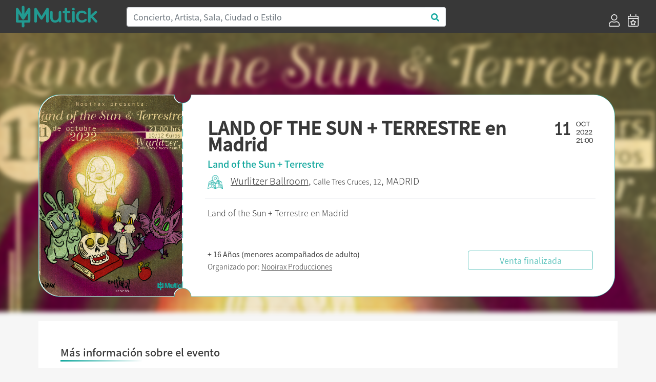

--- FILE ---
content_type: text/html; charset=UTF-8
request_url: https://mutick.com/e/entradas-land-of-the-sun-terrestre-madrid
body_size: 6837
content:
<!DOCTYPE html>
<html lang="es">

<head>
    <meta charset="UTF-8">
    
    
    <title>LAND OF THE SUN + TERRESTRE en Madrid - Mutick</title>
    
    <meta name="description" content="Land of the Sun + Terrestre en Madrid">
    <meta name="keywords" content="Mutick, entradas, compra entradas, vende entradas, conciertos, teatro, ticketing, promoción, Madrid, música en directo.">
    <meta http-equiv="X-UA-Compatible" content="IE=edge">
    <meta name="viewport" content="width=device-width, initial-scale=1, shrink-to-fit=no">
    <link rel="apple-touch-icon" sizes="57x57" href="https://mutick.com/templates/mutick/favicons/apple-icon-57x57.png">
    <link rel="apple-touch-icon" sizes="60x60" href="https://mutick.com/templates/mutick/favicons/apple-icon-60x60.png">
    <link rel="apple-touch-icon" sizes="72x72" href="https://mutick.com/templates/mutick/favicons/apple-icon-72x72.png">
    <link rel="apple-touch-icon" sizes="76x76" href="https://mutick.com/templates/mutick/favicons/apple-icon-76x76.png">
    <link rel="apple-touch-icon" sizes="114x114" href="https://mutick.com/templates/mutick/favicons/apple-icon-114x114.png">
    <link rel="apple-touch-icon" sizes="120x120" href="https://mutick.com/templates/mutick/favicons/apple-icon-120x120.png">
    <link rel="apple-touch-icon" sizes="144x144" href="https://mutick.com/templates/mutick/favicons/apple-icon-144x144.png">
    <link rel="apple-touch-icon" sizes="152x152" href="https://mutick.com/templates/mutick/favicons/apple-icon-152x152.png">
    <link rel="apple-touch-icon" sizes="180x180" href="https://mutick.com/templates/mutick/favicons/apple-icon-180x180.png">
    <link rel="icon" type="image/png" sizes="192x192"  href="https://mutick.com/templates/mutick/favicons/android-icon-192x192.png">
    <link rel="icon" type="image/png" sizes="32x32" href="https://mutick.com/templates/mutick/favicons/favicon-32x32.png">
    <link rel="icon" type="image/png" sizes="96x96" href="https://mutick.com/templates/mutick/favicons/favicon-96x96.png">
    <link rel="icon" type="image/png" sizes="16x16" href="https://mutick.com/templates/mutick/favicons/favicon-16x16.png">
    <link rel="manifest" href="https://mutick.com/templates/mutick/favicons/manifest.json">
    <meta name="msapplication-TileColor" content="#ffffff">
    <meta name="msapplication-TileImage" content="https://mutick.com/templates/mutick/favicons/ms-icon-144x144.png">
    <meta name="theme-color" content="#ffffff">

    <meta name="facebook-domain-verification" content="ajx68myuucgx6486himgf2r9pnyv8o" />

    <link rel="stylesheet" href="https://mutick.com/templates/mutick/mutick.css">
    
    <script type="application/ld+json">{
                  "@context": "http://schema.org",
                  "@type": "Organization",
                  "logo": "https://mutick.com/templates/mutick/img/logo.svg",
                  "name": "Mutick",
                  "url": "https://mutick.com/",
                  "sameAs": [
                    "https://www.facebook.com/Mutick.es",
                    "https://twitter.com/mutick_es",
                    "https://www.instagram.com/mutick_com/",
                    "https://www.linkedin.com/company/mutick/",
                    "https://www.tiktok.com/@mutick_com"
                  ]
                }</script>    <script type="application/ld+json">{
                  "@context": "http://schema.org",
                  "@type": "WebSite",
                  "name": "Mutick",
                  "url": "https://mutick.com/",
                  "potentialAction": {
                    "@type": "SearchAction",
                    "query-input": "required name=search_term_string",
                    "target": "https://mutick.com/buscador?s={search_term_string}"
                  }
                }</script>
    <link rel="canonical" href="https://mutick.com/e/entradas-land-of-the-sun-terrestre-madrid" />

<meta itemprop="name" content="LAND OF THE SUN + TERRESTRE en Madrid" />
<meta itemprop="description" content="Land of the Sun + Terrestre en Madrid" />
<meta itemprop="image" content="https://mutick.com/img/eventos/a464f9ac-cdd8-4620-b37e-3cc5ef400a5c/a464f9ac-cdd8-4620-b37e-3cc5ef400a5c_cartel.jpg" />

<meta property="og:title" content="LAND OF THE SUN + TERRESTRE en Madrid" />
<meta property="og:locale" content="es_ES" />
<meta property="og:type" content="activity" />
<meta property="og:description" content="Land of the Sun + Terrestre en Madrid" />
<meta property="og:image" content="https://mutick.com/img/eventos/a464f9ac-cdd8-4620-b37e-3cc5ef400a5c/a464f9ac-cdd8-4620-b37e-3cc5ef400a5c_cartel.jpg" />
<meta property="og:url" content="https://mutick.com/e/entradas-land-of-the-sun-terrestre-madrid" />
<meta property="og:site_name" content="mutick.com" />

<meta name="twitter:card" content="summary_large_image" />
<meta name="twitter:title" content="LAND OF THE SUN + TERRESTRE en Madrid" />
<meta name="twitter:description" content="Land of the Sun + Terrestre en Madrid" />
<meta name="twitter:image" content="https://mutick.com/img/eventos/a464f9ac-cdd8-4620-b37e-3cc5ef400a5c/a464f9ac-cdd8-4620-b37e-3cc5ef400a5c_cartel.jpg" />



<script data-n-head="ssr" type="application/ld+json">{"@context": "https://schema.org","@type": "Event","name": "LAND OF THE SUN + TERRESTRE en Madrid","url": "https://mutick.com/e/entradas-land-of-the-sun-terrestre-madrid","startDate": "2022-10-11T21:00:00+0200","endDate": "2022-10-11T23:38:00+0200","eventStatus": "https://schema.org/EventScheduled","image": "https://mutick.com/img/eventos/a464f9ac-cdd8-4620-b37e-3cc5ef400a5c/a464f9ac-cdd8-4620-b37e-3cc5ef400a5c_cartel.jpg","description": "Land of the Sun + Terrestre en Madrid", "organizer": {"@type": "Organization","name": "Nooirax Producciones","url": "https://mutick.com/o/nooirax-producciones","image": "https://mutick.com/img/promotores/252/nooirax-producciones-logo.jpg"}, "eventAttendanceMode": "https://schema.org/OfflineEventAttendanceMode","location": {"@type": "Place","name": "Wurlitzer Ballroom","url": "https://mutick.com/v/wurlitzer-ballroom","address": {"@type": "PostalAddress","streetAddress": "Tres Cruces, 12","addressLocality": "Madrid","postalCode": "28013","addressRegion": "Madrid","addressCountry": "ES"}}, "performer": [{"@type": "PerformingGroup","name": "Land of the Sun","url": "https://mutick.com/a/land-of-the-sun"},{"@type": "PerformingGroup","name": "Terrestre","url": "https://mutick.com/a/terrestre"}], "offers": [{"@type": "Offer","name": "Entrada General","description": "Taquilla 12","url": "https://mutick.com/e/entradas-land-of-the-sun-terrestre-madrid","price": "10.0000","priceCurrency": "EUR","availability": "https://schema.org/InStock","validFrom": "2022-09-22","validThrough": "2022-10-11T23:38:00"}]}</script>

<link rel="stylesheet" href="/assets/js/air-datepicker/css/datepicker.min.css">
<link rel="stylesheet" href="/assets/js/fullcalendar-5.1.0/main.min.css">
<style>
    #imagen-portada:before {
        background-image: url('/img/eventos/a464f9ac-cdd8-4620-b37e-3cc5ef400a5c/a464f9ac-cdd8-4620-b37e-3cc5ef400a5c_portada.jpg');
    }


</style>    
    
    <!-- Virtual -->
    
    <!-- Google Tag Manager -->
    <script>(function(w,d,s,l,i){w[l]=w[l]||[];w[l].push({'gtm.start':
    new Date().getTime(),event:'gtm.js'});var f=d.getElementsByTagName(s)[0],
    j=d.createElement(s),dl=l!='dataLayer'?'&l='+l:'';j.async=true;j.src=
    'https://www.googletagmanager.com/gtm.js?id='+i+dl;f.parentNode.insertBefore(j,f);
    })(window,document,'script','dataLayer','GTM-PSCJGRP');</script>
    <!-- End Google Tag Manager -->

    <!-- Meta Pixel Code -->
    <script>
    !function(f,b,e,v,n,t,s)
    {if(f.fbq)return;n=f.fbq=function(){n.callMethod?
    n.callMethod.apply(n,arguments):n.queue.push(arguments)};
    if(!f._fbq)f._fbq=n;n.push=n;n.loaded=!0;n.version='2.0';
    n.queue=[];t=b.createElement(e);t.async=!0;
    t.src=v;s=b.getElementsByTagName(e)[0];
    s.parentNode.insertBefore(t,s)}(window, document,'script',
    'https://connect.facebook.net/en_US/fbevents.js');
    fbq('init', '2715299022027415');
    fbq('track', 'PageView');
    </script>
    <!-- End Meta Pixel Code -->

</head>

<body class="d-flex flex-column min-vh-100 section-evento device-desktop">
    <!-- Google Tag Manager (noscript) -->
    <noscript><iframe src="https://www.googletagmanager.com/ns.html?id=GTM-PSCJGRP"
    height="0" width="0" style="display:none;visibility:hidden"></iframe></noscript>
    <!-- End Google Tag Manager (noscript) -->
    
    <!-- Meta Pixel Code (noscript) -->
    <noscript><img height="1" width="1" style="display:none"
    src="https://www.facebook.com/tr?id=2715299022027415&ev=PageView&noscript=1"
    /></noscript>
    <!-- End Meta Pixel Code -->

        <!-- ***** Cabecera ***** -->
    <header id="header-area" class="sticky-top bg-secondary">
        <div class="main-header-area">
            <nav class="navbar navbar-expand-lg bg-secondary">
                <div id="logo" class="navbar-brand col-sm-20 col-md-4 d-flex align-items-center">
                    <a href="https://mutick.com/" title="Inicio" class="w-100">                         <img class="img-fluid"
                             src="https://mutick.com/templates/mutick/img/logo.svg"
                             alt="LAND OF THE SUN + TERRESTRE en Madrid - Mutick"
                             width="159" height="48"                            />
                    </a>                 </div>
                
                <button class="navbar-toggler" type="button" data-toggle="collapse" data-target="#navbarSupportedContent" aria-controls="navbarSupportedContent" aria-expanded="false" aria-label="Toggle navigation">
                    <i class="far fa-bars fa-2x text-white"></i>
                </button>

                <div class="collapse navbar-collapse bg-secondary" id="navbarSupportedContent">
                    <div class="col-md-15 col-sm-24 d-none d-lg-block"><form id="header-buscador" action="/buscador" class="form-inline">
                    <div class="input-group w-100">
                        <input class="form-control col-sm-24 border-right-0 border" type="search" placeholder="Concierto, Artista, Sala, Ciudad o Estilo" id="header-buscar" name="s">
                        <span class="input-group-append">
                            <button class="btn text-primary bg-white border-left-0 border buscador-send" type="button" data-zone="header">
                                <i class="fa fa-search"></i>
                            </button>
                          </span>
                    </div>
                </form></div>
                                            <ul class="ml-4 ml-md-auto navbar-nav align-self-end">
                                                            <li class="nav-item d-flex align-items-center px-lg-2">
                                    <a href="https://mutick.com/login" title="Acceder">
                                        <i class="d-none d-lg-block fal fa-user fa-1-5x"></i>
                                        <span class="d-block d-md-none">Acceder</span></a>
                                </li>
                                <li class="nav-item d-flex align-items-center px-lg-2">
                                    <a href="https://mutick.com/e/crear" title="Crear Evento">
                                        <i class="d-none d-lg-block fal fa-calendar-star fa-1-5x"></i>
                                        <span class="d-block d-md-none">Crear Evento</span></a>
                                </li>
                                
                        </ul>
                                        </div>
            </nav>
        </div>
    </header>
    <!-- ***** Cabecera END ***** -->
        
    <!-- ***** Contenido ***** -->
    <div id="content" class="flex-grow-1 d-flex flex-column"><section id="eventos" class="container flex-grow-1"
         data-sesiones="false"
         data-evento="entradas-land-of-the-sun-terrestre-madrid"
         data-uuid="a464f9ac-cdd8-4620-b37e-3cc5ef400a5c"
>

    <div id="imagen-portada" class="w-100 d-none d-md-block position-absolute"></div>
    
    <div id="template-entrada" class="row w-100">
        <div id="template-entrada-cartel" class="d-none d-md-block">
            <svg viewBox="0 0 280 395">
              <defs>
                <mask id="mask">
                  <rect fill="#000000" x="0" y="0" width="280" height="395"></rect>
                  <path fill="#ffffff" d="M278,16.2c-8.9,0-16.1-7.3-16.1-16.2H41.8C18.7,0,0,18.8,0,42.1v308.8C0,374.2,18.7,393,41.8,393h220.1 c0-9,7.2-16.2,16.1-16.2V16.2z"></path>
                </mask>
              </defs>
              <image mask="url(#mask)" xmlns:xlink="http://www.w3.org/1999/xlink" xlink:href="/img/eventos/a464f9ac-cdd8-4620-b37e-3cc5ef400a5c/a464f9ac-cdd8-4620-b37e-3cc5ef400a5c_cartel.jpg" width="280" height="395"></image>
            </svg>
        </div>
        <div id="template-entrada-info" class="col flex-grow-1 d-flex flex-column px-3 px-lg-5 py-2 pt-3 py-lg-3 py-xl-5">
            <div class="row">
                <div class="col template-entrada-nombre-evento">
                    <h1>LAND OF THE SUN + TERRESTRE en Madrid</h1>
                </div>
                <div class="col-auto d-none d-md-block">
                    <div class="row">
                        <div class="col template-entrada-fecha-dia">11</div>
                        <div class="col template-entrada-fecha-resto">
                            OCT<br />2022<br />21:00                        </div>
                    </div>
                </div>
            </div>
            <div class="row d-md-none">
                <div class="col">
                    11 OCTUBRE de 2022 a las 21:00                </div>
            </div>
            <div class="row mt-1">
                <div class="col text-primary template-entrada-artistas">
                    Land of the Sun + Terrestre                </div>
            </div>
            <div class="row mt-2">
                <div class="col template-entrada-localizacion">
                    <a class="evento-como-llegar" target="_blank" href="https://www.google.com/maps?saddr=My+Location&daddr=40.4196997,-3.7024641&z=14"><img src="/img/icono_mapa_mutick.png" width="30" title="Cómo legar" alt="Cómo legar" /></a><a href="https://mutick.com/v/wurlitzer-ballroom"title="Mas eventos de Wurlitzer Ballroom - Madrid">Wurlitzer Ballroom</a>, <small>Calle Tres Cruces, 12</small>, MADRID<strong class="d-block d-md-none mt-2"><small>+ 16 Años (menores acompañados de adulto)</small></strong>                </div>
            </div>

            <div class="row d-none d-lg-block">
                <div class="col my-3 border-top"></div>
            </div>

            <div class="row d-none d-lg-block">
                <div class="col template-entrada-descripcion">
                    Land of the Sun + Terrestre en Madrid                </div>
            </div>

            <div class="row mt-auto justify-content-center justify-content-lg-between align-items-center">
                <div class="col template-entrada-organizado d-none d-lg-block">
                    <strong>+ 16 Años (menores acompañados de adulto)</strong><br />Organizado por: <a href="https://mutick.com/o/nooirax-producciones"
                                  title="Mas eventos de Nooirax Producciones"
                                  class="">Nooirax Producciones</a>                </div>
                <div class="col-24 col-md-16 col-lg-8 mt-3 mt-md-0">
                    <div class="btn btn-outline-primary w-100 disabled" disabled >Venta finalizada</div>                </div>
            </div>
        </div>
    </div>

    <div id="evento-informacion" class="bg-white mt-0 mt-md-5 p-3 p-lg-5">
        <div class="row d-md-none mb-4">
            <div class="col-24 mt-3 mb-4 border-top"></div>
            <div class="col-24">
                <picture class="img-fluid w-100">
                    <source srcset="/img/eventos/a464f9ac-cdd8-4620-b37e-3cc5ef400a5c/a464f9ac-cdd8-4620-b37e-3cc5ef400a5c_cartel.jpg.webp" type="image/webp">
                    <img src="/img/eventos/a464f9ac-cdd8-4620-b37e-3cc5ef400a5c/a464f9ac-cdd8-4620-b37e-3cc5ef400a5c_cartel.jpg" class="img-fluid w-100" width="" height="" alt="LAND OF THE SUN + TERRESTRE en Madrid" />
                </picture>            </div>
             <div class="col-24 template-entrada-descripcion">
                Land of the Sun + Terrestre en Madrid            </div>
        </div>

        <div class="row">
            <h2 class="d-flex mutick-line-bottom">Más información sobre el evento</h2>
            <div id="evento-informacion-descipcion" class="col-24 mt-4 text-break">
                <?xml encoding="utf-8" ?><p>Land of the Sun + Terrestre en Madrid</p><p><img src="https://mutick.com/img/eventos/a464f9ac-cdd8-4620-b37e-3cc5ef400a5c/a464f9ac-cdd8-4620-b37e-3cc5ef400a5c_contenido.jpg" style="width: 50%;" data-filename="" alt="LAND OF THE SUN + TERRESTRE en Madrid - Mutick"><br></p>
            </div>
        </div>

        <div id="evento-informacion-otra" class="row flex-column justify-content-center mt-4 mb-5">
            <div class="col-auto text-center evento-informacion-otra-organizado">
                <div class="row">
                    <div class="col-24">
                        <div class="h2">Organizado por</div><a href="https://mutick.com/o/nooirax-producciones"
                                      title="Mas eventos de Nooirax Producciones"
                                    >
                                        <p class="m-0"><picture class="img-fluid ">
                    <source srcset="/img/promotores/252/nooirax-producciones-logo.jpg.webp" type="image/webp">
                    <img src="/img/promotores/252/nooirax-producciones-logo.jpg" class="img-fluid " width="249" height="199" alt="Nooirax Producciones" />
                </picture></p>
                                        <p class="m-0">Nooirax Producciones</p></a>                    </div>
                </div>
                <div class="row justify-content-center mt-2">
                    <div class="col-auto d-flex">
                        <div class="boton-blanco">
                            <a href="#" class="" title=""><i class="fas fa-envelope"></i></a>
                        </div>
                        <div class="boton-blanco pointer favoritos-add" data-promotor="nooirax-producciones">
                            <i class="fas fa-heart"></i>
                        </div>
                    </div>
                </div>
            </div>

            <div class="col-auto mt-4 text-center">
                <div class="h2">Etiquetas</div>
                <div class="evento-informacion-otra-tags lista-tags">
                    <div class="lista-tags-tag m-2">
                                        <a href="https://mutick.com/c/rock" title="Eventos de:: Rock">Rock</a>
                                    </div><div class="lista-tags-tag m-2">
                                        <a href="https://mutick.com/a/land-of-the-sun" title="Eventos de:: Land of the Sun">Land of the Sun</a>
                                    </div><div class="lista-tags-tag m-2">
                                        <a href="https://mutick.com/a/terrestre" title="Eventos de:: Terrestre">Terrestre</a>
                                    </div>                </div>
            </div>
        </div>
    </div>

    </section>

<div class="modal fade" id="modal-comprar-entradas" tabindex="-1" role="dialog" data-backdrop="static" data-keyboard="false" aria-labelledby="eventoPreviewTitle" aria-hidden="true">
    <div class="modal-dialog modal-xl modal-dialog-centered" role="document">
        <div class="modal-content">
            <div class="modal-header">
                <div class="row w-100">
                    <div class="col">
                        <div id="booking-time" class="text-center text-primary"></div>
                        <div class="modal-title h1">LAND OF THE SUN + TERRESTRE en Madrid</div>
                        <h4 id="modal-comprar-entradas-sala-fecha">
                            <spam id="modal-comprar-entradas-sala">Madrid, Wurlitzer Ballroom</spam>
                            <spam id="modal-comprar-entradas-fecha"></spam>
                        </h4>
                    </div>
                </div>
                <button type="button" class="close modal-comprar-entradas-close" aria-label="Close">
                    <span aria-hidden="true">&times;</span>
                </button>
            </div>
            <div class="modal-body">
                <div class="row flex-column flex-md-row">
                    <div id="modal-comprar-entradas-datos" class="col col-md-16 py-0 px-0 px-md-4"></div>
                    <div id="modal-comprar-entradas-resumen" class="col col-md-8 p-0">
                        <div class="w-100 sticky-top">
                            <div class="row d-none d-md-block">
                                <div class="col-24">
                                    <picture class="img-fluid ">
                    <source srcset="/img/eventos/a464f9ac-cdd8-4620-b37e-3cc5ef400a5c/a464f9ac-cdd8-4620-b37e-3cc5ef400a5c_portada.jpg.webp" type="image/webp">
                    <img src="/img/eventos/a464f9ac-cdd8-4620-b37e-3cc5ef400a5c/a464f9ac-cdd8-4620-b37e-3cc5ef400a5c_portada.jpg" class="img-fluid " width="" height="" alt="LAND OF THE SUN + TERRESTRE en Madrid" />
                </picture>                                </div>
                            </div>
                            <div id="modal-comprar-entradas-resumen-pedido-mutick" class="row mx-2 my-4">
                                <div class="col-24 h4 pb-1 border-bottom border-secondary">Resumen del pedido</div>
                                <div id="modal-comprar-entradas-resumen-pedido" class="col-24">
                                    <div id="resumen-pedido-lineas">
                                        <div id="entradas-no-seleccionado" class="text-center">No has seleccionado entradas</div>
                                    </div>
                                    <div id="modal-comprar-entradas-resumen-pedido-total" class="row mt-4 font-weight-bold">
                                        <div class="col">Total</div>
                                        <div id="modal-comprar-entradas-resumen-pedido-importe" class="col-auto">0€</div>
                                    </div>
                                </div>
                            </div>
                        </div>
                    </div>
                </div>
            </div>
            <div class="modal-footer"></div>
        </div>
    </div>
</div>

    </div>
    <!-- ***** Contenido END ***** -->

        <!-- ***** PIE ***** -->
    <footer id="footer-area" class="mt-auto bg-secondary">
        <div class="container">
            <div class="row justify-content-between">
                <div class="col-24 col-lg-6">
                    <div class="col-22">
                        <img src="https://mutick.com/templates/mutick/img/logo.svg" width="242" height="73" alt="Mutick" />
                    </div>
                </div>

                <div class="col-24 col-sm-8 col-lg-4">
                                            <div class="single-footer-widget">
                            <h5 class="widget-title">Información</h5>

                            <nav>
                                <ul class="our-link">
                                    <li><a target="_blank" href="//mutick.com/docs/mutick-presentacion-22.pdf">Quienes Somos</a></li>
                                    					<li><a href="mailto:hola@mutick.com">Contacto</a></li>
                                </ul>
                            </nav>
                        </div>
                                        </div>

                <div class="col-24 col-sm-8 col-lg-4">
                                            <div class="single-footer-widget">
                            <h5 class="widget-title">Categorías</h5>

                            <nav>
                                <ul class="our-link"><li><a href="https://mutick.com/c/festival" title="Festival">Festival</a></li><li><a href="https://mutick.com/c/indie" title="Indie">Indie</a></li><li><a href="https://mutick.com/c/metal" title="Metal">Metal</a></li><li><a href="https://mutick.com/c/pop" title="Pop">Pop</a></li><li><a href="https://mutick.com/c/rock" title="Rock">Rock</a></li></ul>                            </nav>
                        </div>
                                        </div>

                <div class="col-24 col-sm-8 col-lg-4">
                                            <div class="single-footer-widget">
                            <h5 class="widget-title">Contacto</h5>

                            <div class="footer-content">
                                <p>
                                                                        <a href="https://wa.me/+34629652791" target="_blank">WhatsApp</a>
                                    <br />
                                    Horario: 10 a 21h                                    <br />
                                    Corazón de María, 64, 28002, Madrid, España                                    <br />
                                    hola@mutick.com                                </p>
                            </div>
                        </div>
                                        </div>

                <div class="col-24 col-sm-8 col-lg-5">
                                            <div class="single-footer-widget">
                            <h5 class="widget-title">Social Media</h5>
                            <div class="footer-social">
                                <ul class="row">
                                    <li class="facebook" title="" data-original-title="Facebook">
                                                <a href="https://www.facebook.com/Mutick.es" data-toggle="tooltip" data-placement="top" title="" data-original-title="Facebook"><i class="fab fa-facebook-f"></i></a></li>
<li class="twitter" title="" data-original-title="Twitter">
                                                <a href="https://twitter.com/mutick_com" data-toggle="tooltip" data-placement="top" title="" data-original-title="Twitter"><i class="fab fa-twitter"></i></a></li>
<li class="instagram" title="" data-original-title="Instagram">
                                                <a href="https://www.instagram.com/mutick_com/" data-toggle="tooltip" data-placement="top" title="" data-original-title="Instagram"><i class="fab fa-instagram"></i></a></li>
                                </ul>
                            </div>
                        </div>
                                            <div class="row">
                        <div class="col-12">
                            <div id="musicos-por-salud" class="">
                                <a href="https://www.musicosporlasalud.org/" target="_blank" title="Músicos por la Salud" rel=“nofollow”>
                                    <img src="/img/Logotipo_MusicosPorLaSalud_blanco.png" width="109" height="80" class="img-fluid" alt="Músicos por la Salud" /></a>
                            </div>
                        </div>
                        <div class="col-12">
                            <div id="turkana" class="">
                                <a href="https://www.cirugiaenturkana.com/" target="_blank" title="Madrid en Vivo" rel=“nofollow”>
                                    <img src="/img/Logo_Turkana.jpg" width="109" height="71" class="img-fluid" alt="Turkana" /></a>
                            </div>
                        </div>
                        <div class="col-12">
                            <div id="madrid-en-vivo" class="">
                                <a href="https://madridenvivo.com/" target="_blank" title="Madrid en Vivo" rel=“nofollow”>
                                    <img src="/img/logo_MEV_blanco.png" width="109" height="71" class="img-fluid" alt="Madrid en Vivo" /></a>
                            </div>
                        </div>
                    </div>
                </div>
            </div>
            
            <div class="row mb-3 justify-content-between">
                <div class="col-24 col-md-4">© Copyright 2026 Mutick</div>
                <div class="col-24 col-md-8 text-center"><img src="/img/metodos_pago.png" class="img-fluid" width="410" height="30" alt="Métodos de pago permitidos" /></div>
                                    <div class="col-24 col-md-11 text-right">
                        <a href="https://mutick.com/condiciones-de-compra" title=""><small>Condiciones de Compra</small></a>
                        |
                        <a href="https://mutick.com/aviso-legal" title=""><small>Aviso Legal</small></a>
                        |
                        <a href="https://mutick.com/politica-de-privacidad" title=""><small>Política de Privacidad</small></a>
                        |
                        <a href="https://mutick.com/politica-de-cookies" title=""><small>Política de Cookies</small></a>
                    </div>
                                </div>
        </div>
    </footer>
    <!-- ***** Footer Area End ***** -->
    
    <script>var mutick_lang = {"name":"Spain","native":"Espa\u00f1a","phone":"34","continent":"EU","capital":"Madrid","currency":"EUR","languages":["es","eu","ca","gl","oc"],"country_iso":"es","locale":"es_ES"};</script>

    <!-- ******* JS ******* -->
    <script src="https://mutick.com/templates/mutick/js/jquery.min.js"></script>
    <script src="https://mutick.com/templates/mutick/js/popper.min.js"></script>
    <script src="https://mutick.com/templates/mutick/js/bootstrap.min.js"></script>
    <script src="/assets/js/jquery.form.min.js"></script>
    <script src="/assets/js/toastr/toastr.min.js"></script>
    <link rel="stylesheet" href="/assets/js/toastr/toastr.css">
    <script src="/assets/js/jquery-validation/jquery.validate.min.js"></script>
    <script src="/assets/js/jquery-validation/additional-methods.min.js"></script>
    <script src="/assets/js/jquery-validation/localization/messages_es.min.js"></script>    
        
    <!-- Propio -->
    <script src="/assets/js/functions.min.js"></script>
    <script src="/assets/js/init.min.js"></script>
    
    <script src="/assets/js/air-datepicker/js/datepicker.min.js"></script>
<script src="/assets/js/air-datepicker/js/i18n/datepicker.es.js"></script>
<script src="/assets/js/momentjs-2.27.0/moment.min.js"></script>
<script src="/assets/js/fullcalendar-5.1.0/main.min.js"></script>
<script src="/assets/js/fullcalendar-5.1.0/locales/es.js"></script>
<script src="/assets/js/comprar_entradas.min.js"></script>



</body>

</html>
